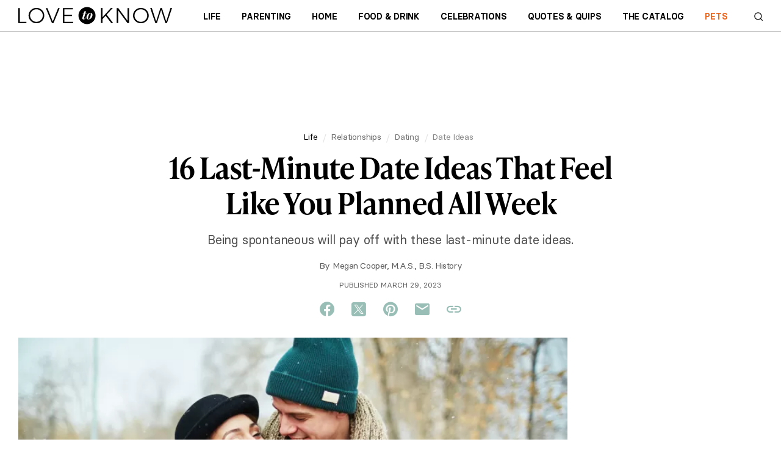

--- FILE ---
content_type: text/javascript
request_url: https://cf.ltkcdn.net/2018.185.354/js/scrollMonitor.js
body_size: 2589
content:
!function(a,b){"object"==typeof exports&&"object"==typeof module?module.exports=b():"function"==typeof define&&define.amd?define("scrollMonitor",[],b):"object"==typeof exports?exports.scrollMonitor=b():a.scrollMonitor=b()}(this,function(){return function(b){function c(e){if(a[e]){return a[e].exports}var d=a[e]={exports:{},id:e,loaded:!1};return b[e].call(d.exports,d,d.exports,c),d.loaded=!0,d.exports}var a={};return c.m=b,c.c=a,c.p="",c(0)}([function(b,f,a){var g=a(1),c=g.isInBrowser,h=a(2),d=new h(c?document.body:null);d.setStateFromDOM(null),d.listenToDOM(),c&&(window.scrollMonitor=d),b.exports=d},function(a,b){b.VISIBILITYCHANGE="visibilityChange",b.ENTERVIEWPORT="enterViewport",b.FULLYENTERVIEWPORT="fullyEnterViewport",b.EXITVIEWPORT="exitViewport",b.PARTIALLYEXITVIEWPORT="partiallyExitViewport",b.LOCATIONCHANGE="locationChange",b.STATECHANGE="stateChange",b.eventTypes=[b.VISIBILITYCHANGE,b.ENTERVIEWPORT,b.FULLYENTERVIEWPORT,b.EXITVIEWPORT,b.PARTIALLYEXITVIEWPORT,b.LOCATIONCHANGE,b.STATECHANGE],b.isOnServer="undefined"==typeof window,b.isInBrowser=!b.isOnServer,b.defaultOffsets={top:0,bottom:0}},function(y,q,k){function f(a,c){if(!(a instanceof c)){throw new TypeError("Cannot call a class as a function")}}function z(a){return u?0:a===document.body?window.innerHeight||document.documentElement.clientHeight:a.clientHeight}function g(a){return u?0:a===document.body?Math.max(document.body.scrollHeight,document.documentElement.scrollHeight,document.body.offsetHeight,document.documentElement.offsetHeight,document.documentElement.clientHeight):a.scrollHeight}function b(a){return u?0:a===document.body?window.pageYOffset||document.documentElement&&document.documentElement.scrollTop||document.body.scrollTop:a.scrollTop}var m=k(1),u=m.isOnServer,v=m.isInBrowser,j=m.eventTypes,d=k(3),x=function(){function a(A,r){function s(){if(n.viewportTop=b(A),n.viewportBottom=n.viewportTop+n.viewportHeight,n.documentHeight=g(A),n.documentHeight!==t){for(l=n.watchers.length;l--;){n.watchers[l].recalculateLocation()}t=n.documentHeight}}function B(){for(o=n.watchers.length;o--;){n.watchers[o].update()}for(o=n.watchers.length;o--;){n.watchers[o].triggerCallbacks()}}f(this,a);var n=this;this.item=A,this.watchers=[],this.viewportTop=null,this.viewportBottom=null,this.documentHeight=g(A),this.viewportHeight=z(A),this.DOMListener=function(){a.prototype.DOMListener.apply(n,arguments)},this.eventTypes=j,r&&(this.containerWatcher=r.create(A));var t,l,o;this.update=function(){s(),B()},this.recalculateLocations=function(){this.documentHeight=0,this.update()}}return a.prototype.listenToDOM=function(){v&&(window.addEventListener?(this.item===document.body?window.addEventListener("scroll",this.DOMListener):this.item.addEventListener("scroll",this.DOMListener),window.addEventListener("resize",this.DOMListener)):(this.item===document.body?window.attachEvent("onscroll",this.DOMListener):this.item.attachEvent("onscroll",this.DOMListener),window.attachEvent("onresize",this.DOMListener)),this.destroy=function(){window.addEventListener?(this.item===document.body?(window.removeEventListener("scroll",this.DOMListener),this.containerWatcher.destroy()):this.item.removeEventListener("scroll",this.DOMListener),window.removeEventListener("resize",this.DOMListener)):(this.item===document.body?(window.detachEvent("onscroll",this.DOMListener),this.containerWatcher.destroy()):this.item.detachEvent("onscroll",this.DOMListener),window.detachEvent("onresize",this.DOMListener))})},a.prototype.destroy=function(){},a.prototype.DOMListener=function(c){this.setStateFromDOM(c)},a.prototype.setStateFromDOM=function(h){var l=b(this.item),c=z(this.item),n=g(this.item);this.setState(l,c,n,h)},a.prototype.setState=function(h,p,c,r){var l=p!==this.viewportHeight||c!==this.contentHeight;if(this.latestEvent=r,this.viewportTop=h,this.viewportHeight=p,this.viewportBottom=h+p,this.contentHeight=c,l){for(var w=this.watchers.length;w--;){this.watchers[w].recalculateLocation()}}this.updateAndTriggerWatchers(r)},a.prototype.updateAndTriggerWatchers=function(c){for(var h=this.watchers.length;h--;){this.watchers[h].update()}for(h=this.watchers.length;h--;){this.watchers[h].triggerCallbacks(c)}},a.prototype.createCustomContainer=function(){return new a},a.prototype.createContainer=function(h){"string"==typeof h?h=document.querySelector(h):h&&h.length>0&&(h=h[0]);var c=new a(h,this);return c.setStateFromDOM(),c.listenToDOM(),c},a.prototype.create=function(h,l){"string"==typeof h?h=document.querySelector(h):h&&h.length>0&&(h=h[0]);var c=new d(this,h,l);return this.watchers.push(c),c},a.prototype.beget=function(c,h){return this.create(c,h)},a}();y.exports=x},function(k,G,D){function z(L,p,l){function a(d,f){if(0!==d.length){for(M=d.length;M--;){h=d[M],h.callback.call(N,f,N),h.isOne&&d.splice(M,1)}}}var N=this;this.watchItem=p,this.container=L,l?l===+l?this.offsets={top:l,bottom:l}:this.offsets={top:l.top||j.top,bottom:l.bottom||j.bottom}:this.offsets=j,this.callbacks={};for(var r=0,n=b.length;r<n;r++){N.callbacks[b[r]]=[]}this.locked=!1;var c,K,u,w,M,h;this.triggerCallbacks=function(d){switch(this.isInViewport&&!c&&a(this.callbacks[x],d),this.isFullyInViewport&&!K&&a(this.callbacks[E],d),this.isAboveViewport!==u&&this.isBelowViewport!==w&&(a(this.callbacks[A],d),K||this.isFullyInViewport||(a(this.callbacks[E],d),a(this.callbacks[J],d)),c||this.isInViewport||(a(this.callbacks[x],d),a(this.callbacks[I],d))),!this.isFullyInViewport&&K&&a(this.callbacks[J],d),!this.isInViewport&&c&&a(this.callbacks[I],d),this.isInViewport!==c&&a(this.callbacks[A],d),!0){case c!==this.isInViewport:case K!==this.isFullyInViewport:case u!==this.isAboveViewport:case w!==this.isBelowViewport:a(this.callbacks[y],d)}c=this.isInViewport,K=this.isFullyInViewport,u=this.isAboveViewport,w=this.isBelowViewport},this.recalculateLocation=function(){if(!this.locked){var f=this.top,v=this.bottom;if(this.watchItem.nodeName){var d=this.watchItem.style.display;"none"===d&&(this.watchItem.style.display="");for(var m=0,O=this.container;O.containerWatcher;){m+=O.containerWatcher.top-O.containerWatcher.container.viewportTop,O=O.containerWatcher.container}var o=this.watchItem.getBoundingClientRect();this.top=o.top+this.container.viewportTop-m,this.bottom=o.bottom+this.container.viewportTop-m,"none"===d&&(this.watchItem.style.display=d)}else{this.watchItem===+this.watchItem?this.watchItem>0?this.top=this.bottom=this.watchItem:this.top=this.bottom=this.container.documentHeight-this.watchItem:(this.top=this.watchItem.top,this.bottom=this.watchItem.bottom)}this.top-=this.offsets.top,this.bottom+=this.offsets.bottom,this.height=this.bottom-this.top,void 0===f&&void 0===v||this.top===f&&this.bottom===v||a(this.callbacks[C],null)}},this.recalculateLocation(),this.update(),c=this.isInViewport,K=this.isFullyInViewport,u=this.isAboveViewport,w=this.isBelowViewport}var q=D(1),A=q.VISIBILITYCHANGE,x=q.ENTERVIEWPORT,E=q.FULLYENTERVIEWPORT,I=q.EXITVIEWPORT,J=q.PARTIALLYEXITVIEWPORT,C=q.LOCATIONCHANGE,y=q.STATECHANGE,b=q.eventTypes,j=q.defaultOffsets;z.prototype={on:function(c,d,a){switch(!0){case c===A&&!this.isInViewport&&this.isAboveViewport:case c===x&&this.isInViewport:case c===E&&this.isFullyInViewport:case c===I&&this.isAboveViewport&&!this.isInViewport:case c===J&&this.isInViewport&&this.isAboveViewport:if(d.call(this,this.container.latestEvent,this),a){return}}if(!this.callbacks[c]){throw new Error("Tried to add a scroll monitor listener of type "+c+". Your options are: "+b.join(", "))}this.callbacks[c].push({callback:d,isOne:a||!1})},off:function(c,d){if(!this.callbacks[c]){throw new Error("Tried to remove a scroll monitor listener of type "+c+". Your options are: "+b.join(", "))}for(var a,f=0;a=this.callbacks[c][f];f++){if(a.callback===d){this.callbacks[c].splice(f,1);break}}},one:function(a,c){this.on(a,c,!0)},recalculateSize:function(){this.height=this.watchItem.offsetHeight+this.offsets.top+this.offsets.bottom,this.bottom=this.top+this.height},update:function(){this.isAboveViewport=this.top<this.container.viewportTop,this.isBelowViewport=this.bottom>this.container.viewportBottom,this.isInViewport=this.top<this.container.viewportBottom&&this.bottom>this.container.viewportTop,this.isFullyInViewport=this.top>=this.container.viewportTop&&this.bottom<=this.container.viewportBottom||this.isAboveViewport&&this.isBelowViewport},destroy:function(){var c=this.container.watchers.indexOf(this),d=this;this.container.watchers.splice(c,1);for(var a=0,f=b.length;a<f;a++){d.callbacks[b[a]].length=0}},lock:function(){this.locked=!0},unlock:function(){this.locked=!1}};for(var H=function(a){return function(d,c){this.on.call(this,a,d,c)}},F=0,B=b.length;F<B;F++){var g=b[F];z.prototype[g]=H(g)}k.exports=z}])});